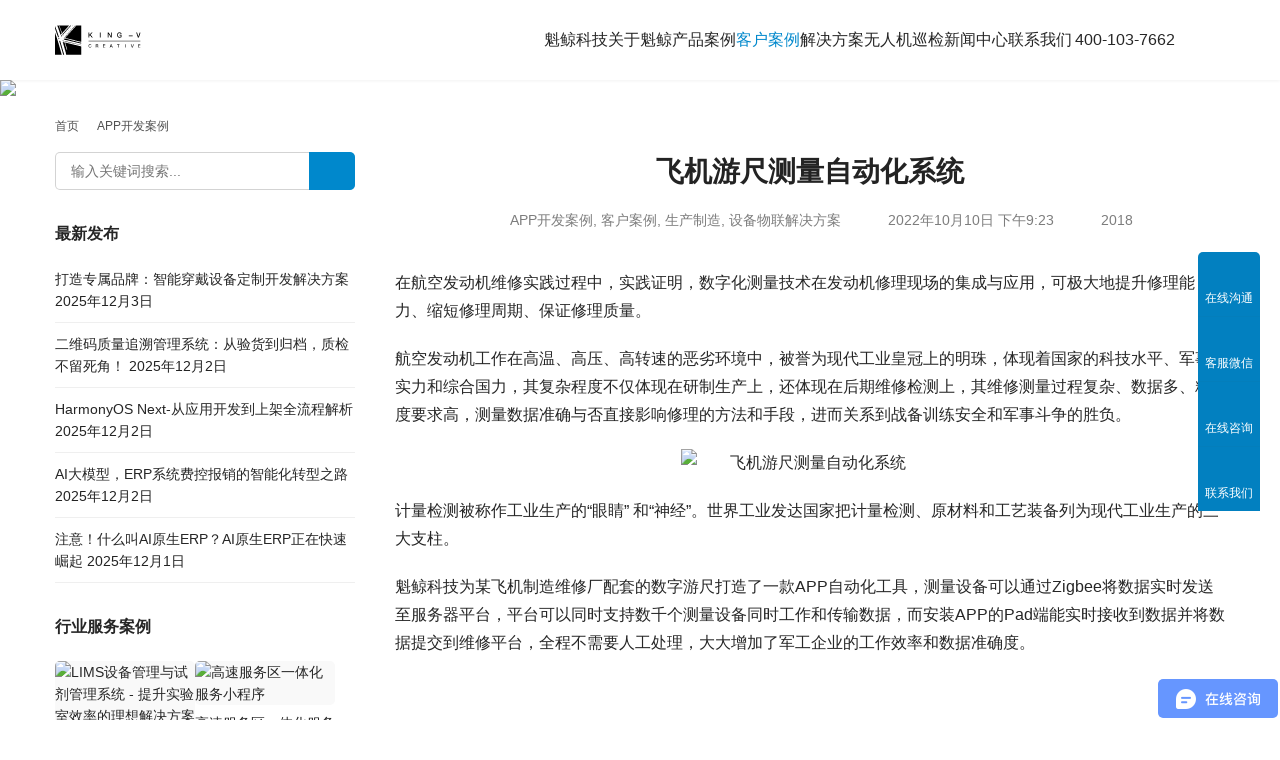

--- FILE ---
content_type: text/html; charset=UTF-8
request_url: https://www.king-v.com/cases/3106.html
body_size: 61244
content:
<!DOCTYPE html>
<html lang="zh-Hans">
<head>
<meta charset="UTF-8">
<meta http-equiv="X-UA-Compatible" content="IE=edge,chrome=1">
<meta name="renderer" content="webkit">
<meta name="viewport" content="width=device-width,initial-scale=1,maximum-scale=5">
<meta name="format-detection" content="telephone=no">
<title>飞机游尺测量自动化系统-上海魁鲸科技</title>
<meta name="keywords" content="app开发,app开发案例,物联网">
<meta name="description" content="在航空发动机维修实践过程中，实践证明，数字化测量技术在发动机修理现场的集成与应用，可极大地提升修理能力、缩短修理周期、保证修理质量。 航空发动机工作在高温、高压、高转速的恶劣环境中，被誉为现代工业皇冠上的明珠，体现着国家的科技水平、军事实力和综合国力，其复杂程度不仅体现在研制生产上，还体现在后期维修检测上，其维修测量过…">
<meta property="og:type" content="article">
<meta property="og:url" content="https://www.king-v.com/cases/3106.html">
<meta property="og:site_name" content="上海魁鲸科技">
<meta property="og:title" content="飞机游尺测量自动化系统">
<meta property="og:image" content="https://king-v.oss-cn-shanghai.aliyuncs.com/wp-content/uploads/2022/08/20220823164830.png">
<meta property="og:description" content="在航空发动机维修实践过程中，实践证明，数字化测量技术在发动机修理现场的集成与应用，可极大地提升修理能力、缩短修理周期、保证修理质量。 航空发动机工作在高温、高压、高转速的恶劣环境中，被誉为现代工业皇冠上的明珠，体现着国家的科技水平、军事实力和综合国力，其复杂程度不仅体现在研制生产上，还体现在后期维修检测上，其维修测量过…">
<link rel="canonical" href="https://www.king-v.com/cases/3106.html">
<meta name="applicable-device" content="pc,mobile">
<meta http-equiv="Cache-Control" content="no-transform">
<link rel="shortcut icon" href="https://king-v.oss-cn-shanghai.aliyuncs.com/wp-content/uploads/2022/05/2022051012510586.svg">
<link rel='dns-prefetch' href='//king-v.oss-cn-shanghai.aliyuncs.com' />
<style id='wp-img-auto-sizes-contain-inline-css' type='text/css'>
img:is([sizes=auto i],[sizes^="auto," i]){contain-intrinsic-size:3000px 1500px}
/*# sourceURL=wp-img-auto-sizes-contain-inline-css */
</style>
<link rel='stylesheet' id='stylesheet-css' href='//king-v.oss-cn-shanghai.aliyuncs.com/wp-content/uploads/wpcom/style.5.22.0.1764771729.css?ver=5.22.0' type='text/css' media='all' />
<link rel='stylesheet' id='material-icons-css' href='https://www.king-v.com/wp-content/themes/module/themer/assets/css/material-icons.css?ver=5.22.0' type='text/css' media='all' />
<link rel='stylesheet' id='remixicon-css' href='https://www.king-v.com/wp-content/themes/module/themer/assets/css/remixicon.css?ver=4.6.0' type='text/css' media='all' />
<link rel='stylesheet' id='font-awesome-css' href='https://www.king-v.com/wp-content/themes/module/themer/assets/css/font-awesome.css?ver=5.22.0' type='text/css' media='all' />
<style id='wp-block-library-inline-css' type='text/css'>
:root{--wp-block-synced-color:#7a00df;--wp-block-synced-color--rgb:122,0,223;--wp-bound-block-color:var(--wp-block-synced-color);--wp-editor-canvas-background:#ddd;--wp-admin-theme-color:#007cba;--wp-admin-theme-color--rgb:0,124,186;--wp-admin-theme-color-darker-10:#006ba1;--wp-admin-theme-color-darker-10--rgb:0,107,160.5;--wp-admin-theme-color-darker-20:#005a87;--wp-admin-theme-color-darker-20--rgb:0,90,135;--wp-admin-border-width-focus:2px}@media (min-resolution:192dpi){:root{--wp-admin-border-width-focus:1.5px}}.wp-element-button{cursor:pointer}:root .has-very-light-gray-background-color{background-color:#eee}:root .has-very-dark-gray-background-color{background-color:#313131}:root .has-very-light-gray-color{color:#eee}:root .has-very-dark-gray-color{color:#313131}:root .has-vivid-green-cyan-to-vivid-cyan-blue-gradient-background{background:linear-gradient(135deg,#00d084,#0693e3)}:root .has-purple-crush-gradient-background{background:linear-gradient(135deg,#34e2e4,#4721fb 50%,#ab1dfe)}:root .has-hazy-dawn-gradient-background{background:linear-gradient(135deg,#faaca8,#dad0ec)}:root .has-subdued-olive-gradient-background{background:linear-gradient(135deg,#fafae1,#67a671)}:root .has-atomic-cream-gradient-background{background:linear-gradient(135deg,#fdd79a,#004a59)}:root .has-nightshade-gradient-background{background:linear-gradient(135deg,#330968,#31cdcf)}:root .has-midnight-gradient-background{background:linear-gradient(135deg,#020381,#2874fc)}:root{--wp--preset--font-size--normal:16px;--wp--preset--font-size--huge:42px}.has-regular-font-size{font-size:1em}.has-larger-font-size{font-size:2.625em}.has-normal-font-size{font-size:var(--wp--preset--font-size--normal)}.has-huge-font-size{font-size:var(--wp--preset--font-size--huge)}.has-text-align-center{text-align:center}.has-text-align-left{text-align:left}.has-text-align-right{text-align:right}.has-fit-text{white-space:nowrap!important}#end-resizable-editor-section{display:none}.aligncenter{clear:both}.items-justified-left{justify-content:flex-start}.items-justified-center{justify-content:center}.items-justified-right{justify-content:flex-end}.items-justified-space-between{justify-content:space-between}.screen-reader-text{border:0;clip-path:inset(50%);height:1px;margin:-1px;overflow:hidden;padding:0;position:absolute;width:1px;word-wrap:normal!important}.screen-reader-text:focus{background-color:#ddd;clip-path:none;color:#444;display:block;font-size:1em;height:auto;left:5px;line-height:normal;padding:15px 23px 14px;text-decoration:none;top:5px;width:auto;z-index:100000}html :where(.has-border-color){border-style:solid}html :where([style*=border-top-color]){border-top-style:solid}html :where([style*=border-right-color]){border-right-style:solid}html :where([style*=border-bottom-color]){border-bottom-style:solid}html :where([style*=border-left-color]){border-left-style:solid}html :where([style*=border-width]){border-style:solid}html :where([style*=border-top-width]){border-top-style:solid}html :where([style*=border-right-width]){border-right-style:solid}html :where([style*=border-bottom-width]){border-bottom-style:solid}html :where([style*=border-left-width]){border-left-style:solid}html :where(img[class*=wp-image-]){height:auto;max-width:100%}:where(figure){margin:0 0 1em}html :where(.is-position-sticky){--wp-admin--admin-bar--position-offset:var(--wp-admin--admin-bar--height,0px)}@media screen and (max-width:600px){html :where(.is-position-sticky){--wp-admin--admin-bar--position-offset:0px}}

/*# sourceURL=wp-block-library-inline-css */
</style><style id='global-styles-inline-css' type='text/css'>
:root{--wp--preset--aspect-ratio--square: 1;--wp--preset--aspect-ratio--4-3: 4/3;--wp--preset--aspect-ratio--3-4: 3/4;--wp--preset--aspect-ratio--3-2: 3/2;--wp--preset--aspect-ratio--2-3: 2/3;--wp--preset--aspect-ratio--16-9: 16/9;--wp--preset--aspect-ratio--9-16: 9/16;--wp--preset--color--black: #000000;--wp--preset--color--cyan-bluish-gray: #abb8c3;--wp--preset--color--white: #ffffff;--wp--preset--color--pale-pink: #f78da7;--wp--preset--color--vivid-red: #cf2e2e;--wp--preset--color--luminous-vivid-orange: #ff6900;--wp--preset--color--luminous-vivid-amber: #fcb900;--wp--preset--color--light-green-cyan: #7bdcb5;--wp--preset--color--vivid-green-cyan: #00d084;--wp--preset--color--pale-cyan-blue: #8ed1fc;--wp--preset--color--vivid-cyan-blue: #0693e3;--wp--preset--color--vivid-purple: #9b51e0;--wp--preset--gradient--vivid-cyan-blue-to-vivid-purple: linear-gradient(135deg,rgb(6,147,227) 0%,rgb(155,81,224) 100%);--wp--preset--gradient--light-green-cyan-to-vivid-green-cyan: linear-gradient(135deg,rgb(122,220,180) 0%,rgb(0,208,130) 100%);--wp--preset--gradient--luminous-vivid-amber-to-luminous-vivid-orange: linear-gradient(135deg,rgb(252,185,0) 0%,rgb(255,105,0) 100%);--wp--preset--gradient--luminous-vivid-orange-to-vivid-red: linear-gradient(135deg,rgb(255,105,0) 0%,rgb(207,46,46) 100%);--wp--preset--gradient--very-light-gray-to-cyan-bluish-gray: linear-gradient(135deg,rgb(238,238,238) 0%,rgb(169,184,195) 100%);--wp--preset--gradient--cool-to-warm-spectrum: linear-gradient(135deg,rgb(74,234,220) 0%,rgb(151,120,209) 20%,rgb(207,42,186) 40%,rgb(238,44,130) 60%,rgb(251,105,98) 80%,rgb(254,248,76) 100%);--wp--preset--gradient--blush-light-purple: linear-gradient(135deg,rgb(255,206,236) 0%,rgb(152,150,240) 100%);--wp--preset--gradient--blush-bordeaux: linear-gradient(135deg,rgb(254,205,165) 0%,rgb(254,45,45) 50%,rgb(107,0,62) 100%);--wp--preset--gradient--luminous-dusk: linear-gradient(135deg,rgb(255,203,112) 0%,rgb(199,81,192) 50%,rgb(65,88,208) 100%);--wp--preset--gradient--pale-ocean: linear-gradient(135deg,rgb(255,245,203) 0%,rgb(182,227,212) 50%,rgb(51,167,181) 100%);--wp--preset--gradient--electric-grass: linear-gradient(135deg,rgb(202,248,128) 0%,rgb(113,206,126) 100%);--wp--preset--gradient--midnight: linear-gradient(135deg,rgb(2,3,129) 0%,rgb(40,116,252) 100%);--wp--preset--font-size--small: 13px;--wp--preset--font-size--medium: 20px;--wp--preset--font-size--large: 36px;--wp--preset--font-size--x-large: 42px;--wp--preset--spacing--20: 0.44rem;--wp--preset--spacing--30: 0.67rem;--wp--preset--spacing--40: 1rem;--wp--preset--spacing--50: 1.5rem;--wp--preset--spacing--60: 2.25rem;--wp--preset--spacing--70: 3.38rem;--wp--preset--spacing--80: 5.06rem;--wp--preset--shadow--natural: 6px 6px 9px rgba(0, 0, 0, 0.2);--wp--preset--shadow--deep: 12px 12px 50px rgba(0, 0, 0, 0.4);--wp--preset--shadow--sharp: 6px 6px 0px rgba(0, 0, 0, 0.2);--wp--preset--shadow--outlined: 6px 6px 0px -3px rgb(255, 255, 255), 6px 6px rgb(0, 0, 0);--wp--preset--shadow--crisp: 6px 6px 0px rgb(0, 0, 0);}:where(.is-layout-flex){gap: 0.5em;}:where(.is-layout-grid){gap: 0.5em;}body .is-layout-flex{display: flex;}.is-layout-flex{flex-wrap: wrap;align-items: center;}.is-layout-flex > :is(*, div){margin: 0;}body .is-layout-grid{display: grid;}.is-layout-grid > :is(*, div){margin: 0;}:where(.wp-block-columns.is-layout-flex){gap: 2em;}:where(.wp-block-columns.is-layout-grid){gap: 2em;}:where(.wp-block-post-template.is-layout-flex){gap: 1.25em;}:where(.wp-block-post-template.is-layout-grid){gap: 1.25em;}.has-black-color{color: var(--wp--preset--color--black) !important;}.has-cyan-bluish-gray-color{color: var(--wp--preset--color--cyan-bluish-gray) !important;}.has-white-color{color: var(--wp--preset--color--white) !important;}.has-pale-pink-color{color: var(--wp--preset--color--pale-pink) !important;}.has-vivid-red-color{color: var(--wp--preset--color--vivid-red) !important;}.has-luminous-vivid-orange-color{color: var(--wp--preset--color--luminous-vivid-orange) !important;}.has-luminous-vivid-amber-color{color: var(--wp--preset--color--luminous-vivid-amber) !important;}.has-light-green-cyan-color{color: var(--wp--preset--color--light-green-cyan) !important;}.has-vivid-green-cyan-color{color: var(--wp--preset--color--vivid-green-cyan) !important;}.has-pale-cyan-blue-color{color: var(--wp--preset--color--pale-cyan-blue) !important;}.has-vivid-cyan-blue-color{color: var(--wp--preset--color--vivid-cyan-blue) !important;}.has-vivid-purple-color{color: var(--wp--preset--color--vivid-purple) !important;}.has-black-background-color{background-color: var(--wp--preset--color--black) !important;}.has-cyan-bluish-gray-background-color{background-color: var(--wp--preset--color--cyan-bluish-gray) !important;}.has-white-background-color{background-color: var(--wp--preset--color--white) !important;}.has-pale-pink-background-color{background-color: var(--wp--preset--color--pale-pink) !important;}.has-vivid-red-background-color{background-color: var(--wp--preset--color--vivid-red) !important;}.has-luminous-vivid-orange-background-color{background-color: var(--wp--preset--color--luminous-vivid-orange) !important;}.has-luminous-vivid-amber-background-color{background-color: var(--wp--preset--color--luminous-vivid-amber) !important;}.has-light-green-cyan-background-color{background-color: var(--wp--preset--color--light-green-cyan) !important;}.has-vivid-green-cyan-background-color{background-color: var(--wp--preset--color--vivid-green-cyan) !important;}.has-pale-cyan-blue-background-color{background-color: var(--wp--preset--color--pale-cyan-blue) !important;}.has-vivid-cyan-blue-background-color{background-color: var(--wp--preset--color--vivid-cyan-blue) !important;}.has-vivid-purple-background-color{background-color: var(--wp--preset--color--vivid-purple) !important;}.has-black-border-color{border-color: var(--wp--preset--color--black) !important;}.has-cyan-bluish-gray-border-color{border-color: var(--wp--preset--color--cyan-bluish-gray) !important;}.has-white-border-color{border-color: var(--wp--preset--color--white) !important;}.has-pale-pink-border-color{border-color: var(--wp--preset--color--pale-pink) !important;}.has-vivid-red-border-color{border-color: var(--wp--preset--color--vivid-red) !important;}.has-luminous-vivid-orange-border-color{border-color: var(--wp--preset--color--luminous-vivid-orange) !important;}.has-luminous-vivid-amber-border-color{border-color: var(--wp--preset--color--luminous-vivid-amber) !important;}.has-light-green-cyan-border-color{border-color: var(--wp--preset--color--light-green-cyan) !important;}.has-vivid-green-cyan-border-color{border-color: var(--wp--preset--color--vivid-green-cyan) !important;}.has-pale-cyan-blue-border-color{border-color: var(--wp--preset--color--pale-cyan-blue) !important;}.has-vivid-cyan-blue-border-color{border-color: var(--wp--preset--color--vivid-cyan-blue) !important;}.has-vivid-purple-border-color{border-color: var(--wp--preset--color--vivid-purple) !important;}.has-vivid-cyan-blue-to-vivid-purple-gradient-background{background: var(--wp--preset--gradient--vivid-cyan-blue-to-vivid-purple) !important;}.has-light-green-cyan-to-vivid-green-cyan-gradient-background{background: var(--wp--preset--gradient--light-green-cyan-to-vivid-green-cyan) !important;}.has-luminous-vivid-amber-to-luminous-vivid-orange-gradient-background{background: var(--wp--preset--gradient--luminous-vivid-amber-to-luminous-vivid-orange) !important;}.has-luminous-vivid-orange-to-vivid-red-gradient-background{background: var(--wp--preset--gradient--luminous-vivid-orange-to-vivid-red) !important;}.has-very-light-gray-to-cyan-bluish-gray-gradient-background{background: var(--wp--preset--gradient--very-light-gray-to-cyan-bluish-gray) !important;}.has-cool-to-warm-spectrum-gradient-background{background: var(--wp--preset--gradient--cool-to-warm-spectrum) !important;}.has-blush-light-purple-gradient-background{background: var(--wp--preset--gradient--blush-light-purple) !important;}.has-blush-bordeaux-gradient-background{background: var(--wp--preset--gradient--blush-bordeaux) !important;}.has-luminous-dusk-gradient-background{background: var(--wp--preset--gradient--luminous-dusk) !important;}.has-pale-ocean-gradient-background{background: var(--wp--preset--gradient--pale-ocean) !important;}.has-electric-grass-gradient-background{background: var(--wp--preset--gradient--electric-grass) !important;}.has-midnight-gradient-background{background: var(--wp--preset--gradient--midnight) !important;}.has-small-font-size{font-size: var(--wp--preset--font-size--small) !important;}.has-medium-font-size{font-size: var(--wp--preset--font-size--medium) !important;}.has-large-font-size{font-size: var(--wp--preset--font-size--large) !important;}.has-x-large-font-size{font-size: var(--wp--preset--font-size--x-large) !important;}
/*# sourceURL=global-styles-inline-css */
</style>

<style id='classic-theme-styles-inline-css' type='text/css'>
/*! This file is auto-generated */
.wp-block-button__link{color:#fff;background-color:#32373c;border-radius:9999px;box-shadow:none;text-decoration:none;padding:calc(.667em + 2px) calc(1.333em + 2px);font-size:1.125em}.wp-block-file__button{background:#32373c;color:#fff;text-decoration:none}
/*# sourceURL=/wp-includes/css/classic-themes.min.css */
</style>
<link rel='stylesheet' id='enlighterjs-css' href='https://www.king-v.com/wp-content/plugins/enlighter/cache/enlighterjs.min.css?ver=hmRTUkEBCyVdWzO' type='text/css' media='all' />
<script type="text/javascript" src="https://www.king-v.com/wp-includes/js/jquery/jquery.min.js?ver=3.7.1" id="jquery-core-js"></script>
<script type="text/javascript" src="https://www.king-v.com/wp-includes/js/jquery/jquery-migrate.min.js?ver=3.4.1" id="jquery-migrate-js"></script>
<link rel="EditURI" type="application/rsd+xml" title="RSD" href="https://www.king-v.com/xmlrpc.php?rsd" />
<script>
var _hmt = _hmt || [];
(function() {
  var hm = document.createElement("script");
  hm.src = "https://hm.baidu.com/hm.js?540527d2d79311971ba890215dae09a4";
  var s = document.getElementsByTagName("script")[0]; 
  s.parentNode.insertBefore(hm, s);
})();
</script>

<link rel="icon" href="https://king-v.oss-cn-shanghai.aliyuncs.com/wp-content/uploads/2022/05/2022051012510586.svg" sizes="32x32" />
<link rel="icon" href="https://king-v.oss-cn-shanghai.aliyuncs.com/wp-content/uploads/2022/05/2022051012510586.svg" sizes="192x192" />
<link rel="apple-touch-icon" href="https://king-v.oss-cn-shanghai.aliyuncs.com/wp-content/uploads/2022/05/2022051012510586.svg" />
<meta name="msapplication-TileImage" content="https://king-v.oss-cn-shanghai.aliyuncs.com/wp-content/uploads/2022/05/2022051012510586.svg" />
<!--[if lte IE 11]><script src="https://www.king-v.com/wp-content/themes/module/js/update.js"></script><![endif]-->
</head>
<body class="wp-singular post-template-default single single-post postid-3106 single-format-standard wp-theme-module lang-cn header-fixed">
<header id="header" class="header">
    <div class="container header-wrap">
        <div class="navbar-header">
                        <div class="logo">
                <a href="https://www.king-v.com/" rel="home"><img src="https://king-v.oss-cn-shanghai.aliyuncs.com/wp-content/uploads/2022/05/logo.svg" alt="上海魁鲸科技"></a>
            </div>
            <button type="button" class="navbar-toggle collapsed" data-toggle="collapse" data-target=".navbar-menu">
                <span class="icon-bar icon-bar-1"></span>
                <span class="icon-bar icon-bar-2"></span>
                <span class="icon-bar icon-bar-3"></span>
            </button>
        </div>

        <nav class="collapse navbar-collapse navbar-menu navbar-right mobile-style-0">
            <ul id="menu-%e9%ad%81%e9%b2%b8%e7%a7%91%e6%8a%80%e5%af%bc%e8%88%aa%e6%a0%8f" class="nav navbar-nav main-menu wpcom-adv-menu menu-hover-style-1"><li class="menu-item"><a href="https://www.king-v.com/">魁鲸科技</a></li>
<li class="menu-item"><a href="https://www.king-v.com/abouts.html">关于魁鲸</a></li>
<li class="menu-item dropdown"><a href="https://www.king-v.com/solution-case" class="dropdown-toggle">产品案例</a>
<ul class="dropdown-menu menu-item-wrap menu-item-col-5">
	<li class="menu-item"><a href="https://www.king-v.com/solution-case/erp-solution-case">ERP系统案例</a></li>
	<li class="menu-item"><a href="https://www.king-v.com/solution-case/e-commerce-solution-case">电商系统案例</a></li>
	<li class="menu-item"><a href="https://www.king-v.com/solution-case/enterprise-application-case">企业定制系统开发案例</a></li>
	<li class="menu-item"><a href="https://www.king-v.com/solution-case/iot-solution-case">物联网系统案例</a></li>
	<li class="menu-item"><a href="https://www.king-v.com/solution-case/digital-government-solution-case">信创国产化案例</a></li>
	<li class="menu-item"><a href="https://www.king-v.com/solution-case/education-solution-case">企业教培系统案例</a></li>
	<li class="menu-item"><a href="https://www.king-v.com/solution-case/smart-energy-solution-case">智慧能源系统案例</a></li>
</ul>
</li>
<li class="menu-item current-post-ancestor current-post-parent active menu-item-style menu-item-style-1 dropdown"><a href="https://www.king-v.com/cases" class="dropdown-toggle">客户案例</a>
<ul class="dropdown-menu menu-item-wrap menu-item-col-5">
	<li class="menu-item current-post-ancestor current-post-parent active"><a href="https://www.king-v.com/cases/manufactures">生产制造</a></li>
	<li class="menu-item"><a href="https://www.king-v.com/cases/logistics">仓储物流</a></li>
	<li class="menu-item"><a href="https://www.king-v.com/cases/chemical">化工</a></li>
	<li class="menu-item"><a href="https://www.king-v.com/cases/government">政务机构</a></li>
	<li class="menu-item"><a href="https://www.king-v.com/cases/e-commerce">电商</a></li>
	<li class="menu-item"><a href="https://www.king-v.com/cases/catering">餐饮旅游</a></li>
	<li class="menu-item"><a href="https://www.king-v.com/cases/smart-school-education">教培</a></li>
	<li class="menu-item"><a href="https://www.king-v.com/cases/energy">能源科技</a></li>
	<li class="menu-item"><a href="https://www.king-v.com/cases/construction">建筑工程</a></li>
	<li class="menu-item"><a href="https://www.king-v.com/cases/hospital">健康医疗</a></li>
	<li class="menu-item"><a href="https://www.king-v.com/cases/financial">金融保险</a></li>
</ul>
</li>
<li class="menu-item dropdown"><a target="_blank" href="https://www.king-v.com/solutions" class="dropdown-toggle">解决方案</a>
<ul class="dropdown-menu menu-item-wrap menu-item-col-5">
	<li class="menu-item"><a href="https://www.king-v.com/services/erp-dev.html">ERP解决方案</a></li>
	<li class="menu-item"><a href="https://www.king-v.com/services/enterprise-app-dev.html">企业应用解决方案</a></li>
	<li class="menu-item"><a href="https://www.king-v.com/services/marketing-dev.html">电商解决方案</a></li>
	<li class="menu-item"><a href="https://www.king-v.com/services/lot-dev.html">物联网解决方案</a></li>
	<li class="menu-item"><a href="https://www.king-v.com/services/smart-campus.html">教育培训解决方案</a></li>
	<li class="menu-item"><a href="https://www.king-v.com/services/gov-affairs.html">信创政务解决方案</a></li>
	<li class="menu-item"><a href="https://www.king-v.com/services/water-energy-platform.html">智慧能源解决方案</a></li>
	<li class="menu-item"><a href="https://www.king-v.com/out-sourcing">开发人员外派方案</a></li>
</ul>
</li>
<li class="menu-item"><a href="https://www.king-v.com/drone-system-dev">无人机巡检</a></li>
<li class="menu-item dropdown"><a href="https://www.king-v.com/news" class="dropdown-toggle">新闻中心</a>
<ul class="dropdown-menu menu-item-wrap menu-item-col-3">
	<li class="menu-item"><a href="https://www.king-v.com/kreakin-news/com-news">魁鲸新闻</a></li>
	<li class="menu-item"><a href="https://www.king-v.com/news/technology">行业知识</a></li>
	<li class="menu-item"><a href="https://www.king-v.com/faq">FAQ</a></li>
</ul>
</li>
<li class="menu-item"><a href="https://www.king-v.com/contacts.html">联系我们</a></li>
<li class="menu-item menu-item-has-image"><a href="http://www.king-v.com"><i class="wpcom-icon fa fa-phone menu-item-icon"></i>400-103-7662</a></li>
</ul><!-- /.navbar-collapse -->

            <div class="navbar-action">
                                
                            </div>
        </nav>
    </div><!-- /.container -->
</header>
<div id="wrap">
<div class="banner banner-style-none">
    <img class="banner-img" src="https://www.king-v.com/wp-content/themes/module/images/banner.jpg" alt="banner">
            <div class="banner-content">
            <div class="container">
                                            </div>
        </div>
    </div>
    <div class="container wrap">
        <ol class="breadcrumb" vocab="https://schema.org/" typeof="BreadcrumbList"><li class="home" property="itemListElement" typeof="ListItem"><a href="https://www.king-v.com" property="item" typeof="WebPage"><span property="name" class="hide">上海魁鲸科技</span>首页</a><meta property="position" content="1"></li><li property="itemListElement" typeof="ListItem"><i class="wpcom-icon wi"><svg aria-hidden="true"><use xlink:href="#wi-arrow-right-3"></use></svg></i><a href="https://www.king-v.com/app-dev-case" property="item" typeof="WebPage"><span property="name">APP开发案例</span></a><meta property="position" content="2"></li></ol>        <div class="main">
                            <div class="entry">
                                        <h1 class="entry-title">飞机游尺测量自动化系统</h1>
                    <div class="entry-meta">
        <span class="entry-emta-item"><i class="wpcom-icon wi"><svg aria-hidden="true"><use xlink:href="#wi-folder-open"></use></svg></i> <a href="https://www.king-v.com/app-dev-case" rel="category tag">APP开发案例</a>, <a href="https://www.king-v.com/cases" rel="category tag">客户案例</a>, <a href="https://www.king-v.com/cases/manufactures" rel="category tag">生产制造</a>, <a href="https://www.king-v.com/services/iot-platform-dev" rel="category tag">设备物联解决方案</a></span>
    <time class="entry-emta-item entry-date published" datetime="2022-10-10T21:23:53+08:00" pubdate>
        <i class="wpcom-icon wi"><svg aria-hidden="true"><use xlink:href="#wi-date"></use></svg></i> 2022年10月10日 下午9:23    </time>
    <span class="entry-emta-item"><i class="wpcom-icon wi"><svg aria-hidden="true"><use xlink:href="#wi-eye"></use></svg></i> 2018</span></div>                                        <div class="entry-content">
                        <p>在航空发动机维修实践过程中，实践证明，数字化测量技术在发动机修理现场的集成与应用，可极大地提升修理能力、缩短修理周期、保证修理质量。</p>
<p>航空发动机工作在高温、高压、高转速的恶劣环境中，被誉为现代工业皇冠上的明珠，体现着国家的科技水平、军事实力和综合国力，其复杂程度不仅体现在研制生产上，还体现在后期维修检测上，其维修测量过程复杂、数据多、精度要求高，测量数据准确与否直接影响修理的方法和手段，进而关系到战备训练安全和军事斗争的胜负。</p>
<p><noscript><img fetchpriority="high" decoding="async" class="wp-image-3107 aligncenter" src="https://king-v.oss-cn-shanghai.aliyuncs.com/wp-content/uploads/2022/10/1-576x1024.jpg" alt="飞机游尺测量自动化系统" width="258" height="459" /></noscript><img fetchpriority="high" decoding="async" class="wp-image-3107 aligncenter j-lazy" src="https://www.king-v.com/wp-content/themes/module/themer/assets/images/lazy.png" data-original="https://king-v.oss-cn-shanghai.aliyuncs.com/wp-content/uploads/2022/10/1-576x1024.jpg" alt="飞机游尺测量自动化系统" width="258" height="459" /></p>
<p>计量检测被称作工业生产的“眼睛” 和“神经”。世界工业发达国家把计量检测、原材料和工艺装备列为现代工业生产的三大支柱。</p>
<p>魁鲸科技为某飞机制造维修厂配套的数字游尺打造了一款APP自动化工具，测量设备可以通过Zigbee将数据实时发送至服务器平台，平台可以同时支持数千个测量设备同时工作和传输数据，而安装APP的Pad端能实时接收到数据并将数据提交到维修平台，全程不需要人工处理，大大增加了军工企业的工作效率和数据准确度。</p>
<p>&nbsp;</p>
<div><strong>获取更多信息请联系售前或者关注公众号获取</strong></div>
<div>
<p><a class="j-wpcom-lightbox" href="https://king-v.oss-cn-shanghai.aliyuncs.com/wp-content/uploads/2022/05/qr-code.jpeg" data-group="nogroup" data-id="0" data-index="0"><noscript><img fetchpriority="high" decoding="async" class="wp-image-3107 aligncenter" src="https://king-v.oss-cn-shanghai.aliyuncs.com/wp-content/uploads/2022/10/1-576x1024.jpg" alt="飞机游尺测量自动化系统" width="258" height="459" /></noscript><img decoding="async" class=" wp-image-1205 j-lazy" src="https://king-v.oss-cn-shanghai.aliyuncs.com/wp-content/uploads/2022/05/qr-code.jpeg" alt="天宇留学、移民咨询小程序" width="189" height="189" data-original="https://king-v.oss-cn-shanghai.aliyuncs.com/wp-content/uploads/2022/05/qr-code.jpeg" /></a></p>
</div>
<p>&nbsp;</p>
<p>&nbsp;</p>
                                            </div>

                    <div class="entry-footer">
    <div class="entry-tag"><a href="https://www.king-v.com/tag/app-development" rel="tag">app开发</a> <a href="https://www.king-v.com/tag/app-dev-cases" rel="tag">app开发案例</a> <a href="https://www.king-v.com/tag/%e7%89%a9%e8%81%94%e7%bd%91" rel="tag">物联网</a></div>
    <div class="entry-page">
                <p>上一篇：<a href="https://www.king-v.com/services/3074.html" rel="prev">智能废品回收解决方案</a></p>
        <p>下一篇：<a href="https://www.king-v.com/cases/3109.html" rel="next">瑞信B2B内部供采网</a></p>
            </div>
</div><h3 class="entry-related-title">相关新闻</h3><ul class="entry-related "><li class="related-item"><a href="https://www.king-v.com/news/8188.html" title="校园跑腿app开发要具备什么条件？">校园跑腿app开发要具备什么条件？</a></li><li class="related-item"><a href="https://www.king-v.com/cases/6239.html" title="航海船运APP定制开发案例">航海船运APP定制开发案例</a></li><li class="related-item"><a href="https://www.king-v.com/news/5618.html" title="开发一款家政服务APP都有哪些功能？">开发一款家政服务APP都有哪些功能？</a></li><li class="related-item"><a href="https://www.king-v.com/services/2699.html" title="旅游APP定制开发方案">旅游APP定制开发方案</a></li><li class="related-item"><a href="https://www.king-v.com/cases/5392.html" title="可视化工业除尘器物联管理系统">可视化工业除尘器物联管理系统</a></li><li class="related-item"><a href="https://www.king-v.com/services/2871.html" title="新零售电商系统开发方案">新零售电商系统开发方案</a></li><li class="related-item"><a href="https://www.king-v.com/news/5765.html" title="上海app开发公司：企业定制开发APP软件流程有哪些？">上海app开发公司：企业定制开发APP软件流程有哪些？</a></li><li class="related-item"><a href="https://www.king-v.com/services/2422.html" title="智慧校园物联解决方案">智慧校园物联解决方案</a></li><li class="related-item"><a href="https://www.king-v.com/news/6063.html" title="交友APP开发优势主要有哪些？">交友APP开发优势主要有哪些？</a></li><li class="related-item"><a href="https://www.king-v.com/news/3690.html" title="订单管理APP开发">订单管理APP开发</a></li></ul>                </div>
                    </div>
            <aside class="sidebar sidebar-on-left">
        <div class="widget widget_search"><form class="search-form" action="https://www.king-v.com/" method="get" role="search">
    <input type="text" class="keyword" name="s" maxlength="100" placeholder="输入关键词搜索..." value="">
    <button type="submit" class="submit" aria-label="Search"><i class="wpcom-icon wi"><svg aria-hidden="true"><use xlink:href="#wi-search"></use></svg></i></button>
</form></div>
		<div class="widget widget_recent_entries">
		<h3 class="widget-title"><span>最新发布</span></h3>
		<ul>
											<li>
					<a href="https://www.king-v.com/aboutus/13209.html">打造专属品牌：智能穿戴设备定制开发解决方案</a>
											<span class="post-date">2025年12月3日</span>
									</li>
											<li>
					<a href="https://www.king-v.com/news/13238.html">二维码质量追溯管理系统：从验货到归档，质检不留死角！</a>
											<span class="post-date">2025年12月2日</span>
									</li>
											<li>
					<a href="https://www.king-v.com/news/13230.html">HarmonyOS Next-从应用开发到上架全流程解析</a>
											<span class="post-date">2025年12月2日</span>
									</li>
											<li>
					<a href="https://www.king-v.com/solution-case/13211.html">AI大模型，ERP系统费控报销的智能化转型之路</a>
											<span class="post-date">2025年12月2日</span>
									</li>
											<li>
					<a href="https://www.king-v.com/news/13201.html">注意！什么叫AI原生ERP？AI原生ERP正在快速崛起</a>
											<span class="post-date">2025年12月1日</span>
									</li>
					</ul>

		</div><div class="widget widget_lastest_products"><h3 class="widget-title"><span>行业服务案例</span></h3>                <ul class="p-list row">
                                            <li class="col-xs-12 col-md-12 p-item">
                            <div class="p-item-wrap">
                                <a class="thumb" href="https://www.king-v.com/cases/13149.html">
                                    <img width="480" height="320" src="https://www.king-v.com/wp-content/themes/module/themer/assets/images/lazy.png" class="attachment-post-thumbnail size-post-thumbnail wp-post-image j-lazy" alt="LIMS设备管理与试剂管理系统 - 提升实验室效率的理想解决方案" decoding="async" data-original="https://king-v.oss-cn-shanghai.aliyuncs.com/wp-content/uploads/2025/11/ScreenShot_2025-11-26_173549_369.png?x-oss-process=image/resize,m_fill,w_480,h_320,limit_0" />                                </a>
                                <h4 class="title">
                                    <a href="https://www.king-v.com/cases/13149.html" title="LIMS设备管理与试剂管理系统 &#8211; 提升实验室效率的理想解决方案">
                                        LIMS设备管理与试剂管理系统 &#8211; 提升实验室效率的理想解决方案                                    </a>
                                </h4>
                            </div>
                        </li>
                                            <li class="col-xs-12 col-md-12 p-item">
                            <div class="p-item-wrap">
                                <a class="thumb" href="https://www.king-v.com/cases/13146.html">
                                    <img width="480" height="320" src="https://www.king-v.com/wp-content/themes/module/themer/assets/images/lazy.png" class="attachment-post-thumbnail size-post-thumbnail wp-post-image j-lazy" alt="高速服务区一体化服务小程序" decoding="async" data-original="https://king-v.oss-cn-shanghai.aliyuncs.com/wp-content/uploads/2025/11/ScreenShot_2025-11-26_151510_339.png?x-oss-process=image/resize,m_fill,w_480,h_320,limit_0" />                                </a>
                                <h4 class="title">
                                    <a href="https://www.king-v.com/cases/13146.html" title="高速服务区一体化服务小程序">
                                        高速服务区一体化服务小程序                                    </a>
                                </h4>
                            </div>
                        </li>
                                            <li class="col-xs-12 col-md-12 p-item">
                            <div class="p-item-wrap">
                                <a class="thumb" href="https://www.king-v.com/cases/13123.html">
                                    <img width="480" height="320" src="https://www.king-v.com/wp-content/themes/module/themer/assets/images/lazy.png" class="attachment-post-thumbnail size-post-thumbnail wp-post-image j-lazy" alt="合格的本地生活服务小程序应该是什么样" decoding="async" data-original="https://king-v.oss-cn-shanghai.aliyuncs.com/wp-content/uploads/2025/11/031021008.png?x-oss-process=image/resize,m_fill,w_480,h_320,limit_0" />                                </a>
                                <h4 class="title">
                                    <a href="https://www.king-v.com/cases/13123.html" title="合格的本地生活服务小程序应该是什么样">
                                        合格的本地生活服务小程序应该是什么样                                    </a>
                                </h4>
                            </div>
                        </li>
                                            <li class="col-xs-12 col-md-12 p-item">
                            <div class="p-item-wrap">
                                <a class="thumb" href="https://www.king-v.com/cases/13093.html">
                                    <img width="480" height="320" src="https://www.king-v.com/wp-content/themes/module/themer/assets/images/lazy.png" class="attachment-post-thumbnail size-post-thumbnail wp-post-image j-lazy" alt="智能物联充电桩平台系统案例" decoding="async" data-original="https://king-v.oss-cn-shanghai.aliyuncs.com/wp-content/uploads/2025/11/ScreenShot_2025-11-19_215124_004.png?x-oss-process=image/resize,m_fill,w_480,h_320,limit_0" />                                </a>
                                <h4 class="title">
                                    <a href="https://www.king-v.com/cases/13093.html" title="智能物联充电桩平台系统案例">
                                        智能物联充电桩平台系统案例                                    </a>
                                </h4>
                            </div>
                        </li>
                                            <li class="col-xs-12 col-md-12 p-item">
                            <div class="p-item-wrap">
                                <a class="thumb" href="https://www.king-v.com/cases/13088.html">
                                    <img width="480" height="320" src="https://www.king-v.com/wp-content/themes/module/themer/assets/images/lazy.png" class="attachment-post-thumbnail size-post-thumbnail wp-post-image j-lazy" alt="助您搭建优秀的志愿活动平台，汇聚更多志愿者" decoding="async" data-original="https://king-v.oss-cn-shanghai.aliyuncs.com/wp-content/uploads/2025/11/ScreenShot_2025-11-19_210322_561-scaled.png?x-oss-process=image/resize,m_fill,w_480,h_320,limit_0" />                                </a>
                                <h4 class="title">
                                    <a href="https://www.king-v.com/cases/13088.html" title="助您搭建优秀的志愿活动平台，汇聚更多志愿者">
                                        助您搭建优秀的志愿活动平台，汇聚更多志愿者                                    </a>
                                </h4>
                            </div>
                        </li>
                                            <li class="col-xs-12 col-md-12 p-item">
                            <div class="p-item-wrap">
                                <a class="thumb" href="https://www.king-v.com/cases/13067.html">
                                    <img width="480" height="320" src="https://www.king-v.com/wp-content/themes/module/themer/assets/images/lazy.png" class="attachment-post-thumbnail size-post-thumbnail wp-post-image j-lazy" alt="化工企业为什么需要WMS系统？魁鲸定制开发案例" decoding="async" data-original="https://king-v.oss-cn-shanghai.aliyuncs.com/wp-content/uploads/2023/11/43859962.jpg?x-oss-process=image/resize,m_fill,w_480,h_320,limit_0" />                                </a>
                                <h4 class="title">
                                    <a href="https://www.king-v.com/cases/13067.html" title="化工企业为什么需要WMS系统？魁鲸定制开发案例">
                                        化工企业为什么需要WMS系统？魁鲸定制开发案例                                    </a>
                                </h4>
                            </div>
                        </li>
                                            <li class="col-xs-12 col-md-12 p-item">
                            <div class="p-item-wrap">
                                <a class="thumb" href="https://www.king-v.com/cases/13022.html">
                                    <img width="480" height="320" src="https://www.king-v.com/wp-content/themes/module/themer/assets/images/lazy.png" class="attachment-post-thumbnail size-post-thumbnail wp-post-image j-lazy" alt="国产物联APP和物联边缘网关的结合" decoding="async" data-original="https://king-v.oss-cn-shanghai.aliyuncs.com/wp-content/uploads/2025/11/8927203b-ff97-455d-99bf-bccdaf4834c1.png?x-oss-process=image/resize,m_fill,w_480,h_320,limit_0" />                                </a>
                                <h4 class="title">
                                    <a href="https://www.king-v.com/cases/13022.html" title="国产物联APP和物联边缘网关的结合">
                                        国产物联APP和物联边缘网关的结合                                    </a>
                                </h4>
                            </div>
                        </li>
                                            <li class="col-xs-12 col-md-12 p-item">
                            <div class="p-item-wrap">
                                <a class="thumb" href="https://www.king-v.com/cases/12983.html">
                                    <img width="480" height="320" src="https://www.king-v.com/wp-content/themes/module/themer/assets/images/lazy.png" class="attachment-post-thumbnail size-post-thumbnail wp-post-image j-lazy" alt="智能鼠盒管理系统开发案例" decoding="async" data-original="https://king-v.oss-cn-shanghai.aliyuncs.com/wp-content/uploads/2025/11/2025111007561970.jpg?x-oss-process=image/resize,m_fill,w_480,h_320,limit_0" />                                </a>
                                <h4 class="title">
                                    <a href="https://www.king-v.com/cases/12983.html" title="智能鼠盒管理系统开发案例">
                                        智能鼠盒管理系统开发案例                                    </a>
                                </h4>
                            </div>
                        </li>
                                            <li class="col-xs-12 col-md-12 p-item">
                            <div class="p-item-wrap">
                                <a class="thumb" href="https://www.king-v.com/cases/12948.html">
                                    <img width="480" height="320" src="https://www.king-v.com/wp-content/themes/module/themer/assets/images/lazy.png" class="attachment-post-thumbnail size-post-thumbnail wp-post-image j-lazy" alt="色谱仪配套定制APP开发案例" decoding="async" data-original="https://king-v.oss-cn-shanghai.aliyuncs.com/wp-content/uploads/2025/11/2025110305193356-scaled.png?x-oss-process=image/resize,m_fill,w_480,h_320,limit_0" />                                </a>
                                <h4 class="title">
                                    <a href="https://www.king-v.com/cases/12948.html" title="色谱仪配套定制APP开发案例">
                                        色谱仪配套定制APP开发案例                                    </a>
                                </h4>
                            </div>
                        </li>
                                            <li class="col-xs-12 col-md-12 p-item">
                            <div class="p-item-wrap">
                                <a class="thumb" href="https://www.king-v.com/cases/12894.html">
                                    <img width="480" height="320" src="https://www.king-v.com/wp-content/themes/module/themer/assets/images/lazy.png" class="attachment-post-thumbnail size-post-thumbnail wp-post-image j-lazy" alt="商场配套小程序开发案例" decoding="async" data-original="https://king-v.oss-cn-shanghai.aliyuncs.com/wp-content/uploads/2025/10/2025102409331280.jpg?x-oss-process=image/resize,m_fill,w_480,h_320,limit_0" />                                </a>
                                <h4 class="title">
                                    <a href="https://www.king-v.com/cases/12894.html" title="商场配套小程序开发案例">
                                        商场配套小程序开发案例                                    </a>
                                </h4>
                            </div>
                        </li>
                                    </ul>
            </div><div class="widget widget_tag_cloud"><h3 class="widget-title"><span>相关标签</span></h3><div class="tagcloud"><a href="https://www.king-v.com/tag/app-customize-dev" class="tag-cloud-link tag-link-331 tag-link-position-1" style="font-size: 17.52pt;" aria-label="APP定制开发 (87 项)">APP定制开发</a>
<a href="https://www.king-v.com/tag/app-development" class="tag-cloud-link tag-link-129 tag-link-position-2" style="font-size: 17.146666666667pt;" aria-label="app开发 (82 项)">app开发</a>
<a href="https://www.king-v.com/tag/app-dev-cases" class="tag-cloud-link tag-link-128 tag-link-position-3" style="font-size: 15.28pt;" aria-label="app开发案例 (65 项)">app开发案例</a>
<a href="https://www.king-v.com/tag/crm-system" class="tag-cloud-link tag-link-252 tag-link-position-4" style="font-size: 19.013333333333pt;" aria-label="CRM系统 (103 项)">CRM系统</a>
<a href="https://www.king-v.com/tag/crm%e7%b3%bb%e7%bb%9f%e5%ae%9a%e5%88%b6" class="tag-cloud-link tag-link-549 tag-link-position-5" style="font-size: 13.973333333333pt;" aria-label="crm系统定制 (55 项)">crm系统定制</a>
<a href="https://www.king-v.com/tag/crm%e7%b3%bb%e7%bb%9f%e5%bc%80%e5%8f%91" class="tag-cloud-link tag-link-548 tag-link-position-6" style="font-size: 14.72pt;" aria-label="crm系统开发 (60 项)">crm系统开发</a>
<a href="https://www.king-v.com/tag/erp" class="tag-cloud-link tag-link-290 tag-link-position-7" style="font-size: 21.813333333333pt;" aria-label="ERP (146 项)">ERP</a>
<a href="https://www.king-v.com/tag/erp-system" class="tag-cloud-link tag-link-349 tag-link-position-8" style="font-size: 22pt;" aria-label="ERP系统 (149 项)">ERP系统</a>
<a href="https://www.king-v.com/tag/erp-system-case" class="tag-cloud-link tag-link-1294 tag-link-position-9" style="font-size: 13.6pt;" aria-label="ERP系统案例 (53 项)">ERP系统案例</a>
<a href="https://www.king-v.com/tag/erp-system-dev" class="tag-cloud-link tag-link-187 tag-link-position-10" style="font-size: 21.626666666667pt;" aria-label="ERP软件开发 (142 项)">ERP软件开发</a>
<a href="https://www.king-v.com/tag/oa-system-dev" class="tag-cloud-link tag-link-542 tag-link-position-11" style="font-size: 12.293333333333pt;" aria-label="OA办公系统开发 (45 项)">OA办公系统开发</a>
<a href="https://www.king-v.com/tag/wms" class="tag-cloud-link tag-link-347 tag-link-position-12" style="font-size: 8pt;" aria-label="WMS (26 项)">WMS</a>
<a href="https://www.king-v.com/tag/wms-system" class="tag-cloud-link tag-link-378 tag-link-position-13" style="font-size: 8pt;" aria-label="wms系统 (26 项)">wms系统</a>
<a href="https://www.king-v.com/tag/%e4%bb%93%e5%ba%93%e7%ae%a1%e7%90%86%e7%b3%bb%e7%bb%9f" class="tag-cloud-link tag-link-435 tag-link-position-14" style="font-size: 16.4pt;" aria-label="仓库管理系统 (75 项)">仓库管理系统</a>
<a href="https://www.king-v.com/tag/%e4%bc%81%e4%b8%9aerp%e8%a7%a3%e5%86%b3%e6%96%b9%e6%a1%88" class="tag-cloud-link tag-link-1285 tag-link-position-15" style="font-size: 8.3733333333333pt;" aria-label="企业ERP解决方案 (27 项)">企业ERP解决方案</a>
<a href="https://www.king-v.com/tag/enterprise-application" class="tag-cloud-link tag-link-188 tag-link-position-16" style="font-size: 9.68pt;" aria-label="企业级应用开发服务案例 (32 项)">企业级应用开发服务案例</a>
<a href="https://www.king-v.com/tag/%e4%be%9b%e5%ba%94%e9%93%be%e7%ae%a1%e7%90%86%e7%b3%bb%e7%bb%9f" class="tag-cloud-link tag-link-357 tag-link-position-17" style="font-size: 8.3733333333333pt;" aria-label="供应链管理系统 (27 项)">供应链管理系统</a>
<a href="https://www.king-v.com/tag/%e5%b0%8f%e7%a8%8b%e5%ba%8f%e5%ae%9a%e5%88%b6%e5%bc%80%e5%8f%91" class="tag-cloud-link tag-link-463 tag-link-position-18" style="font-size: 13.413333333333pt;" aria-label="小程序定制开发 (51 项)">小程序定制开发</a>
<a href="https://www.king-v.com/tag/small-program" class="tag-cloud-link tag-link-108 tag-link-position-19" style="font-size: 16.026666666667pt;" aria-label="小程序开发 (71 项)">小程序开发</a>
<a href="https://www.king-v.com/tag/%e6%97%a0%e4%ba%ba%e6%9c%ba%e5%b7%a1%e6%a3%80" class="tag-cloud-link tag-link-458 tag-link-position-20" style="font-size: 8pt;" aria-label="无人机巡检 (26 项)">无人机巡检</a>
<a href="https://www.king-v.com/tag/%e7%89%a9%e8%81%94%e7%bd%91" class="tag-cloud-link tag-link-193 tag-link-position-21" style="font-size: 8.9333333333333pt;" aria-label="物联网 (29 项)">物联网</a>
<a href="https://www.king-v.com/tag/%e7%94%9f%e4%ba%a7%e5%88%b6%e9%80%a0%e7%ae%a1%e7%90%86%e7%b3%bb%e7%bb%9f" class="tag-cloud-link tag-link-277 tag-link-position-22" style="font-size: 9.68pt;" aria-label="生产制造管理系统 (32 项)">生产制造管理系统</a>
<a href="https://www.king-v.com/tag/%e7%94%9f%e4%ba%a7%e5%88%b6%e9%80%a0%e8%a1%8c%e4%b8%9a%e6%a1%88%e4%be%8b" class="tag-cloud-link tag-link-1295 tag-link-position-23" style="font-size: 10.613333333333pt;" aria-label="生产制造行业案例 (36 项)">生产制造行业案例</a>
<a href="https://www.king-v.com/tag/%e7%94%b5%e5%95%86%e7%b3%bb%e7%bb%9f" class="tag-cloud-link tag-link-301 tag-link-position-24" style="font-size: 9.8666666666667pt;" aria-label="电商系统 (33 项)">电商系统</a>
<a href="https://www.king-v.com/tag/%e7%94%b5%e5%95%86%e7%b3%bb%e7%bb%9f%e6%a1%88%e4%be%8b" class="tag-cloud-link tag-link-1263 tag-link-position-25" style="font-size: 8.9333333333333pt;" aria-label="电商系统案例 (29 项)">电商系统案例</a>
<a href="https://www.king-v.com/tag/%e7%94%b5%e5%95%86%e8%a1%8c%e4%b8%9a%e6%a1%88%e4%be%8b" class="tag-cloud-link tag-link-1269 tag-link-position-26" style="font-size: 9.4933333333333pt;" aria-label="电商行业案例 (31 项)">电商行业案例</a>
<a href="https://www.king-v.com/tag/%e7%b3%bb%e7%bb%9f%e5%ae%9a%e5%88%b6%e5%bc%80%e5%8f%91%e6%a1%88%e4%be%8b" class="tag-cloud-link tag-link-1273 tag-link-position-27" style="font-size: 13.413333333333pt;" aria-label="系统定制开发案例 (51 项)">系统定制开发案例</a>
<a href="https://www.king-v.com/tag/%e8%bd%af%e4%bb%b6%e5%ae%9a%e5%88%b6%e5%bc%80%e5%8f%91" class="tag-cloud-link tag-link-414 tag-link-position-28" style="font-size: 9.4933333333333pt;" aria-label="软件定制开发 (31 项)">软件定制开发</a>
<a href="https://www.king-v.com/tag/software-custom" class="tag-cloud-link tag-link-144 tag-link-position-29" style="font-size: 18.266666666667pt;" aria-label="软件系统定制开发 (94 项)">软件系统定制开发</a>
<a href="https://www.king-v.com/tag/%e8%bf%9b%e9%94%80%e5%ad%98%e7%b3%bb%e7%bb%9f" class="tag-cloud-link tag-link-350 tag-link-position-30" style="font-size: 13.413333333333pt;" aria-label="进销存系统 (52 项)">进销存系统</a></div>
</div>    </aside>
    </div>
</div>
<footer class="footer width-footer-bar footer-simple">
    <div class="container">
                        <div class="copyright">
            <div class="menu menu-hover-style-1"><ul>
<li class="page_item page-item-6873"><a href="https://www.king-v.com/app-dev">App 开发</a></li>
<li class="page_item page-item-3878"><a href="https://www.king-v.com/erp-2">ERP-魁鲸科技</a></li>
<li class="page_item page-item-2425"><a href="https://www.king-v.com/system-dev">专业系统定制</a></li>
<li class="page_item page-item-7442"><a href="https://www.king-v.com/ai-dev">人工智能数字化</a></li>
<li class="page_item page-item-7436"><a href="https://www.king-v.com/ems-dev">企业管理软件</a></li>
<li class="page_item page-item-402"><a href="https://www.king-v.com/abouts.html">关于我们</a></li>
<li class="page_item page-item-6882"><a href="https://www.king-v.com/applet-dev">小程序开发</a></li>
<li class="page_item page-item-7432"><a href="https://www.king-v.com/edu-dev">教育平台</a></li>
<li class="page_item page-item-1715"><a href="https://www.king-v.com/smart-city-solution">数字城市解决方案-魁鲸科技</a></li>
<li class="page_item page-item-5887"><a href="https://www.king-v.com/%e6%97%a0%e4%ba%ba%e6%9c%ba%e5%9c%a8%e5%8f%91%e7%94%b5%e5%8e%82%e4%b8%ad%e7%9a%84%e5%ba%94%e7%94%a8">无人机在发电厂中的应用</a></li>
<li class="page_item page-item-5877"><a href="https://www.king-v.com/drone-indoor">无人机室内巡检</a></li>
<li class="page_item page-item-5839"><a href="https://www.king-v.com/drone-system-dev">无人机调度系统解决方案-魁鲸科技</a></li>
<li class="page_item page-item-870 page_item_has_children"><a href="https://www.king-v.com/solutions">服务范围</a></li>
<li class="page_item page-item-2630"><a href="https://www.king-v.com/legal">法务申明</a></li>
<li class="page_item page-item-408"><a href="https://www.king-v.com/contacts.html">联系我们</a></li>
<li class="page_item page-item-7202"><a href="https://www.king-v.com/cross-border-ecommerce">跨境电商、电子商务</a></li>
<li class="page_item page-item-2540"><a href="https://www.king-v.com/out-sourcing">软件开发人员外派服务</a></li>
<li class="page_item page-item-1618"><a href="https://www.king-v.com/dev-management">软件研发管理</a></li>
<li class="page_item page-item-198"><a href="https://www.king-v.com/">魁鲸科技</a></li>
</ul></div>
            <p><img src="http://www.king-v.com/wp-content/uploads/2022/04/gongshang_min.png" alt="gongshang_min" width="18" height="18" /> Copyright © 2019-2024 上海魁鲸科技 版权所有 <a href="https://beian.miit.gov.cn/" target="_blank" rel="nofollow noopener noreferrer">沪ICP备2022006157号-1</a></p>
        </div>
    </div>
</footer>
            <div class="action action-style-1 action-color-1 action-pos-0" style="bottom:20%;">
                                                <a class="action-item" href="https://affim.baidu.com/unique_57999240/chat?siteId=21327314&userId=57999240&siteToken=540527d2d79311971ba890215dae09a4">
                                    <i class="wpcom-icon fa fa-headphones action-item-icon"></i>                                    <span>在线沟通</span>                                </a>
                                                                                    <div class="action-item">
                                    <i class="wpcom-icon fa fa-wechat action-item-icon"></i>                                    <span>客服微信</span>                                    <div class="action-item-inner action-item-type-1">
                                        <img class="action-item-img" src="//www.king-v.com/wp-content/uploads/2024/07/2024072906110445.jpg" alt="客服微信">                                    </div>
                                </div>
                                                                                    <a class="action-item" href="https://affim.baidu.com/unique_57999240/chat?siteId=21327314&userId=57999240&siteToken=540527d2d79311971ba890215dae09a4">
                                    <i class="wpcom-icon fa fa-whatsapp action-item-icon"></i>                                    <span>在线咨询</span>                                </a>
                                                                                    <div class="action-item">
                                    <i class="wpcom-icon fa fa-phone action-item-icon"></i>                                    <span>联系我们</span>                                    <div class="action-item-inner action-item-type-2">
                                        <h3 style="text-align: center;"><strong>联系我们</strong></h3>
<h5 style="text-align: center;"><span style="color: #3d7eff; font-size: 18px;"><strong>400-103-7662</strong></span></h5>
<p style="text-align: center;"><strong>售前咨询邮箱：</strong><br />
sales@king-v.com</p>
<p style="text-align: center;"><strong>工作时间：</strong><br />
法定工作日 9:00-18:00</p>
                                    </div>
                                </div>
                                                                                        <div class="action-item gotop j-top">
                        <i class="wpcom-icon wi action-item-icon"><svg aria-hidden="true"><use xlink:href="#wi-arrow-up-2"></use></svg></i>                        <span>返回顶部</span>                    </div>
                            </div>
                    <div class="footer-bar">
                                    <div class="fb-item">
                                                    <a href="javascript:;" class="j-footer-bar-text" >
                                <script type="text/tpl"><p><span style="font-size: 20px"><strong>400-103-7662</strong></span></p>
</script>
                                <i class="wpcom-icon fa fa-phone fb-item-icon"></i>                                <span>电话</span>
                            </a>
                                            </div>
                                    <div class="fb-item">
                                                    <a href="//www.king-v.com/wp-content/uploads/2024/07/2024072906110445.jpg" class="j-footer-bar-qrcode">
                                <i class="wpcom-icon fa fa-weixin fb-item-icon"></i>                                <span>客服微信</span>
                            </a>
                                            </div>
                            </div>
        <script type="speculationrules">
{"prefetch":[{"source":"document","where":{"and":[{"href_matches":"/*"},{"not":{"href_matches":["/wp-*.php","/wp-admin/*","/wp-content/uploads/*","/wp-content/*","/wp-content/plugins/*","/wp-content/themes/module/*","/*\\?(.+)"]}},{"not":{"selector_matches":"a[rel~=\"nofollow\"]"}},{"not":{"selector_matches":".no-prefetch, .no-prefetch a"}}]},"eagerness":"conservative"}]}
</script>
<script type="text/javascript" id="main-js-extra">
/* <![CDATA[ */
var _wpcom_js = {"webp":"","ajaxurl":"https://www.king-v.com/wp-admin/admin-ajax.php","theme_url":"https://www.king-v.com/wp-content/themes/module","slide_speed":"5000","is_admin":"0","lang":"zh_CN","js_lang":{"share_to":"\u5206\u4eab\u5230:","copy_done":"\u590d\u5236\u6210\u529f\uff01","copy_fail":"\u6d4f\u89c8\u5668\u6682\u4e0d\u652f\u6301\u62f7\u8d1d\u529f\u80fd","confirm":"\u786e\u5b9a","qrcode":"\u4e8c\u7ef4\u7801"},"lightbox":"1","post_id":"3106","menu_style":"0","fixed_sidebar":""};
//# sourceURL=main-js-extra
/* ]]> */
</script>
<script type="text/javascript" src="https://www.king-v.com/wp-content/themes/module/js/main.js?ver=5.22.0" id="main-js"></script>
<script type="text/javascript" src="https://www.king-v.com/wp-content/themes/module/themer/assets/js/icons-2.8.9.js?ver=2.8.9" id="wpcom-icons-js"></script>
<script type="text/javascript" src="https://www.king-v.com/wp-content/plugins/enlighter/cache/enlighterjs.min.js?ver=hmRTUkEBCyVdWzO" id="enlighterjs-js"></script>
<script type="text/javascript" id="enlighterjs-js-after">
/* <![CDATA[ */
!function(e,n){if("undefined"!=typeof EnlighterJS){var o={"selectors":{"block":"pre.EnlighterJSRAW","inline":"code.EnlighterJSRAW"},"options":{"indent":4,"ampersandCleanup":true,"linehover":true,"rawcodeDbclick":false,"textOverflow":"break","linenumbers":true,"theme":"enlighter","language":"generic","retainCssClasses":false,"collapse":false,"toolbarOuter":"","toolbarTop":"{BTN_RAW}{BTN_COPY}{BTN_WINDOW}{BTN_WEBSITE}","toolbarBottom":""}};(e.EnlighterJSINIT=function(){EnlighterJS.init(o.selectors.block,o.selectors.inline,o.options)})()}else{(n&&(n.error||n.log)||function(){})("Error: EnlighterJS resources not loaded yet!")}}(window,console);
//# sourceURL=enlighterjs-js-after
/* ]]> */
</script>
<script type="application/ld+json">{"@context":"https://schema.org","@type":"Article","@id":"https://www.king-v.com/cases/3106.html","url":"https://www.king-v.com/cases/3106.html","headline":"飞机游尺测量自动化系统","description":"在航空发动机维修实践过程中，实践证明，数字化测量技术在发动机修理现场的集成与应用，可极大地提升修理能力、缩短修理周期、保证修理质量。 航空发动机工作在高温、高压、高转速的恶劣环境中，被誉为现代工业皇冠上的明珠，体现着国家的科技水平、军事实力和综合国力，其复杂程度不仅体现在研制生产上，还体现在后期维修检测上，其维修测量过…","datePublished":"2022-10-10T21:23:53+08:00","dateModified":"2024-06-08T01:59:28+08:00","author":{"@type":"Person","name":"huwei","url":"https://www.king-v.com/author/admin"},"image":["https://king-v.oss-cn-shanghai.aliyuncs.com/wp-content/uploads/2022/08/20220823164830.png"]}</script>
</body>
</html>

--- FILE ---
content_type: image/svg+xml
request_url: https://king-v.oss-cn-shanghai.aliyuncs.com/wp-content/uploads/2022/05/logo.svg
body_size: 5467
content:
<svg xmlns="http://www.w3.org/2000/svg" width="144" height="60" viewBox="0 0 144 60">
  <g id="组_5336" data-name="组 5336" transform="translate(2821.5 -5500.34)">
    <rect id="矩形_1731" data-name="矩形 1731" width="144" height="60" transform="translate(-2821.5 5500.34)" fill="none"/>
    <rect id="矩形_1740" data-name="矩形 1740" width="44.01" height="49.1" transform="translate(-2821.5 5506)" fill="#fff"/>
    <path id="联合_2010" data-name="联合 2010" d="M13.9,49.1Q9.42,33.65,6.96,25.65l1.9.5,1,3.56,2,6.84L15.54,49.1Zm4.92-.02-.15-.51.08-.21-.689-2.31c.21-.049.21-.12.21-.249L13,27.66l1.13.24a6.249,6.249,0,0,0,1,.18l.87.14,2.29,7.92,1.13,3.9c.04.12.229.27.6.419a1.386,1.386,0,0,1,.6.352L17,28.409l5,1.25q5.62,1.47,17,4.14l5,1.211V49.08Zm1.81-8.22ZM0,49.07V12.16c1.94,5.23,3.5,9.9,4.76,14l2.49,8.55L11.4,49.07ZM39.67,32q-9.32-2.07-14.08-3l-3.659-.87-5.59-1.38-.23-.81,1.61.41,5.42,1.329,17.27,4.1,3.56.84V33Zm2.68-2.029L27.88,26.55l-6.74-1.661-2.32-.48a9.182,9.182,0,0,1-3.23-.53l-.29-1,.93-1,3,.57h.54a2.481,2.481,0,0,0,.48.25l2,.48q2.58.891,9.76,2.66,4.309,1.139,12,3v1.49ZM34.59,25.32l-1.58-.31a1.591,1.591,0,0,0,.419-.17.432.432,0,0,1,.281-.06L21.8,22.01l-2.36-.57L17,20.99,36.12,0h7.87V27.419C40.8,26.66,37.65,25.96,34.59,25.32ZM15.23,26.49a12.441,12.441,0,0,1-2.61-.5H12.47a4.179,4.179,0,0,0,.619-.661l2.171.42.229.8Zm-6.96-2.3.22.72C8.09,24.77,8,24.55,8.27,24.19ZM5.64,21.2l.139.05,1.61.4.09.28L6.23,23.25Zm7.6,1.75.82-.91.17.62c-.04.159-.229.329-.52.54Zm1.54-1.22.28.02-.21.24Zm-3.81-.45.29-.37c.02.06.06.08.13.05l-.42.41Zm4.43-.73L25.59,9.319C28.76,5.819,31.58,2.73,34.06,0h.71L15.97,20.68ZM3.31,14.639C2.32,11.46,1.22,8.33,0,5.22V1.08c2.76,6.8,4.89,12.749,6.47,17.86L5.25,20.35C4.88,19.1,4.24,17.21,3.31,14.639Zm9.31,4.83.51-.54.04.09-.53.53ZM9.88,17.65l2-2.1a3.226,3.226,0,0,1,.36,1.03l-2,2.33Zm3.89.61L30.34,0h.11L13.79,18.35ZM7.28,10.02Q5.72,4.934,3.76.03h2.4Q9,6.93,11.39,13.75L9.28,15.91C8.86,14.54,8.21,12.58,7.28,10.02Zm5.2,4.74L26,0h1.37L13,15.89A5.176,5.176,0,0,0,12.48,14.76ZM7.33.76a2.148,2.148,0,0,0-.47-.4,1.584,1.584,0,0,0-.4-.24.231.231,0,0,1-.23-.07A.082.082,0,0,0,6.16.01H23.84L12,13.01C11,10.27,9.45,6.2,7.33.76Z" transform="translate(-2821.5 5506)"/>
    <rect id="矩形_1732" data-name="矩形 1732" width="87.59" height="0.79" transform="translate(-2765.1 5531.689)"/>
    <path id="路径_16704" data-name="路径 16704" d="M63.21,17.45l-3.58,3.64,4.12,4.85H62L58.74,22l-1,1v2.93H56.41V17.45h1.33v4l3.78-4Z" transform="translate(-2821.5 5500.34)"/>
    <path id="路径_16705" data-name="路径 16705" d="M76.78,17.45v8.49H75.45V17.45Z" transform="translate(-2821.5 5500.34)"/>
    <path id="路径_16706" data-name="路径 16706" d="M90.12,17.45l4,6.12h0V17.45h1.35v8.49h-1.3l-4.08-6.21h0v6.21H88.78V17.45Z" transform="translate(-2821.5 5500.34)"/>
    <path id="路径_16707" data-name="路径 16707" d="M110.81,18a3.26,3.26,0,0,1,1.1,2.12h-1.35a2,2,0,0,0-.73-1.22,2.42,2.42,0,0,0-1.48-.4,2.21,2.21,0,0,0-1.81.8,3.55,3.55,0,0,0-.73,2.42,3.61,3.61,0,0,0,.65,2.31,2.64,2.64,0,0,0,2.18.85,4.3,4.3,0,0,0,1.1-.14,3.51,3.51,0,0,0,.88-.39V22.61h-2.15V21.42H112V25a4.68,4.68,0,0,1-1.49.81,6.69,6.69,0,0,1-2,.28,3.73,3.73,0,0,1-3-1.29,4.69,4.69,0,0,1-1-3.1,4.75,4.75,0,0,1,1-3.14,3.5,3.5,0,0,1,2.88-1.3,3.89,3.89,0,0,1,2.42.74Z" transform="translate(-2821.5 5500.34)"/>
    <path id="路径_16708" data-name="路径 16708" d="M130.65,22.38v1.27h-6.52V22.38Z" transform="translate(-2821.5 5500.34)"/>
    <path id="路径_16709" data-name="路径 16709" d="M138,17.45l2.23,6.93h0l2.23-6.93H144l-2.9,8.49h-1.61l-2.9-8.49Z" transform="translate(-2821.5 5500.34)"/>
    <path id="路径_16710" data-name="路径 16710" d="M60.55,37.56a2.07,2.07,0,0,1,.73,1.3h-.81a1.29,1.29,0,0,0-.53-.82,1.71,1.71,0,0,0-1-.26,1.53,1.53,0,0,0-1.32.6,2.92,2.92,0,0,0,0,3,1.86,1.86,0,0,0,2.34.28,1.68,1.68,0,0,0,.57-1h.81a2.46,2.46,0,0,1-.85,1.49A2.3,2.3,0,0,1,59,42.7a2.44,2.44,0,0,1-2-.85,3.52,3.52,0,0,1,0-3.93,2.35,2.35,0,0,1,2-.86,2.38,2.38,0,0,1,1.55.5Z" transform="translate(-2821.5 5500.34)"/>
    <path id="路径_16711" data-name="路径 16711" d="M70.89,37.17a2.12,2.12,0,0,1,1.31.37,1.43,1.43,0,0,1,.49,1.18,1.31,1.31,0,0,1-.23.76,1.22,1.22,0,0,1-.71.48h0a1,1,0,0,1,.82,1l.09.86a1.3,1.3,0,0,0,.33.81h-.9a1.42,1.42,0,0,1-.23-.71l-.07-.69a.89.89,0,0,0-.29-.65,1.07,1.07,0,0,0-.71-.2H69.31v2.25h-.83V37.17Zm-1.56,2.48H70.8a1.25,1.25,0,0,0,.82-.23.86.86,0,0,0,.27-.67.79.79,0,0,0-.27-.66,1.33,1.33,0,0,0-.83-.22H69.33Z" transform="translate(-2821.5 5500.34)"/>
    <path id="路径_16712" data-name="路径 16712" d="M84.51,37.17v.71H81.44v1.58h2.9v.72h-2.9V41.9h3.21v.71h-4V37.17Z" transform="translate(-2821.5 5500.34)"/>
    <path id="路径_16713" data-name="路径 16713" d="M95,37.17l2.09,5.44H96.2l-.51-1.4H93.32l-.51,1.4h-.88L94,37.17Zm.43,3.35-.9-2.47h0l-.9,2.47Z" transform="translate(-2821.5 5500.34)"/>
    <path id="路径_16714" data-name="路径 16714" d="M108.58,37.17v.71h-1.81v4.73H106V37.88h-1.82v-.71Z" transform="translate(-2821.5 5500.34)"/>
    <path id="路径_16715" data-name="路径 16715" d="M118.65,37.17v5.44h-.82V37.17Z" transform="translate(-2821.5 5500.34)"/>
    <path id="路径_16716" data-name="路径 16716" d="M128.55,37.17l1.54,4.51h0l1.53-4.51h.9l-1.95,5.44h-1l-2-5.44Z" transform="translate(-2821.5 5500.34)"/>
    <path id="路径_16717" data-name="路径 16717" d="M143.86,37.17v.71H140.8v1.58h2.89v.72H140.8V41.9H144v.71h-4V37.17Z" transform="translate(-2821.5 5500.34)"/>
  </g>
</svg>
